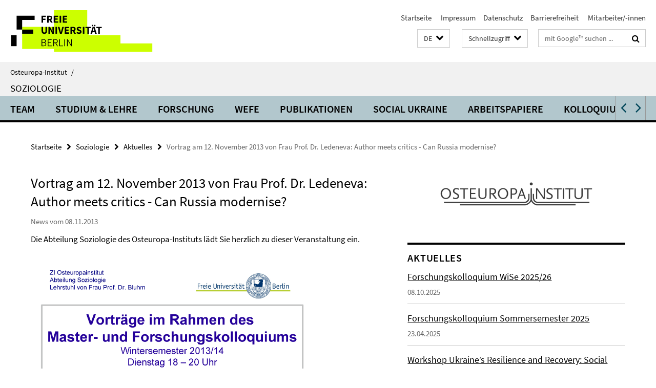

--- FILE ---
content_type: text/html; charset=utf-8
request_url: https://www.oei.fu-berlin.de/soziologie/index.html?comp=navbar&irq=1&pm=0
body_size: 1703
content:
<!-- BEGIN Fragment default/26011920/navbar-wrapper/25213272/1731566435/?051335:1800 -->
<!-- BEGIN Fragment default/26011920/navbar/51a23b3d09fbea0309299d6014a21035616f4b25/?044335:86400 -->
<nav class="main-nav-container no-print nocontent" style="display: none;"><div class="container main-nav-container-inner"><div class="main-nav-scroll-buttons" style="display:none"><div id="main-nav-btn-scroll-left" role="button"><div class="fa fa-angle-left"></div></div><div id="main-nav-btn-scroll-right" role="button"><div class="fa fa-angle-right"></div></div></div><div class="main-nav-toggle"><span class="main-nav-toggle-text">Menü</span><span class="main-nav-toggle-icon"><span class="line"></span><span class="line"></span><span class="line"></span></span></div><ul class="main-nav level-1" id="fub-main-nav"><li class="main-nav-item level-1 has-children" data-index="0" data-menu-item-path="/soziologie/team" data-menu-shortened="0" id="main-nav-item-team"><a class="main-nav-item-link level-1" href="/soziologie/team/index.html">Team</a><div class="icon-has-children"><div class="fa fa-angle-right"></div><div class="fa fa-angle-down"></div><div class="fa fa-angle-up"></div></div><div class="container main-nav-parent level-2" style="display:none"><a class="main-nav-item-link level-1" href="/soziologie/team/index.html"><span>Zur Übersichtsseite Team</span></a></div><ul class="main-nav level-2"><li class="main-nav-item level-2 " data-menu-item-path="/soziologie/team/lehrbeauftragte"><a class="main-nav-item-link level-2" href="/soziologie/team/lehrbeauftragte/index.html">Lehrbeauftragte</a></li><li class="main-nav-item level-2 " data-menu-item-path="/soziologie/team/doktorand_innen"><a class="main-nav-item-link level-2" href="/soziologie/team/doktorand_innen/index.html">DoktorandInnen</a></li><li class="main-nav-item level-2 " data-menu-item-path="/soziologie/team/fellows"><a class="main-nav-item-link level-2" href="/soziologie/team/fellows/index.html">Fellows</a></li><li class="main-nav-item level-2 " data-menu-item-path="/soziologie/team/ehemalige_mitarbeiterInnen"><a class="main-nav-item-link level-2" href="/soziologie/team/ehemalige_mitarbeiterInnen/index.html">Ehemalige</a></li></ul></li><li class="main-nav-item level-1 has-children" data-index="1" data-menu-item-path="/soziologie/studiumlehre" data-menu-shortened="0" id="main-nav-item-studiumlehre"><a class="main-nav-item-link level-1" href="/soziologie/studiumlehre/index.html">Studium &amp; Lehre</a><div class="icon-has-children"><div class="fa fa-angle-right"></div><div class="fa fa-angle-down"></div><div class="fa fa-angle-up"></div></div><div class="container main-nav-parent level-2" style="display:none"><a class="main-nav-item-link level-1" href="/soziologie/studiumlehre/index.html"><span>Zur Übersichtsseite Studium &amp; Lehre</span></a></div><ul class="main-nav level-2"><li class="main-nav-item level-2 " data-menu-item-path="/soziologie/studiumlehre/Master-_und_Forschungskolloquium"><a class="main-nav-item-link level-2" href="/soziologie/studiumlehre/Master-_und_Forschungskolloquium/index.html">Master- und Forschungskolloquium</a></li><li class="main-nav-item level-2 has-children" data-menu-item-path="/soziologie/studiumlehre/studienprojekte"><a class="main-nav-item-link level-2" href="/soziologie/studiumlehre/studienprojekte/index.html">Studienprojekte des AB Soziologie</a><div class="icon-has-children"><div class="fa fa-angle-right"></div><div class="fa fa-angle-down"></div><div class="fa fa-angle-up"></div></div><ul class="main-nav level-3"><li class="main-nav-item level-3 " data-menu-item-path="/soziologie/studiumlehre/studienprojekte/2022_Wroclaw1"><a class="main-nav-item-link level-3" href="/soziologie/studiumlehre/studienprojekte/2022_Wroclaw1/index.html">Studienreise nach Wrocław</a></li></ul></li><li class="main-nav-item level-2 " data-menu-item-path="/soziologie/studiumlehre/handreichungen_zum_studium"><a class="main-nav-item-link level-2" href="/soziologie/studiumlehre/handreichungen_zum_studium/index.html">Handreichungen zum Studium</a></li><li class="main-nav-item level-2 has-children" data-menu-item-path="/soziologie/studiumlehre/archiv"><a class="main-nav-item-link level-2" href="/soziologie/studiumlehre/archiv/index.html">Archiv</a><div class="icon-has-children"><div class="fa fa-angle-right"></div><div class="fa fa-angle-down"></div><div class="fa fa-angle-up"></div></div><ul class="main-nav level-3"><li class="main-nav-item level-3 " data-menu-item-path="/soziologie/studiumlehre/archiv/lehrangebot_ss_12"><a class="main-nav-item-link level-3" href="/soziologie/studiumlehre/archiv/lehrangebot_ss_12/index.html">Lehrangebot im Sommersemester 2012</a></li><li class="main-nav-item level-3 " data-menu-item-path="/soziologie/studiumlehre/archiv/lehrangebot_ws_14_15"><a class="main-nav-item-link level-3" href="/soziologie/studiumlehre/archiv/lehrangebot_ws_14_15/index.html">Lehrangebot im WiSe 2014/15</a></li><li class="main-nav-item level-3 " data-menu-item-path="/soziologie/studiumlehre/archiv/lehrangebot_ws_12_13"><a class="main-nav-item-link level-3" href="/soziologie/studiumlehre/archiv/lehrangebot_ws_12_13/index.html">Lehrangebot im WiSe 2012/13</a></li><li class="main-nav-item level-3 " data-menu-item-path="/soziologie/studiumlehre/archiv/lehrangebot_ss_13"><a class="main-nav-item-link level-3" href="/soziologie/studiumlehre/archiv/lehrangebot_ss_13/index.html">Lehrangebot im SoSe 2013</a></li><li class="main-nav-item level-3 " data-menu-item-path="/soziologie/studiumlehre/archiv/lehrangebot_ws_13_14"><a class="main-nav-item-link level-3" href="/soziologie/studiumlehre/archiv/lehrangebot_ws_13_14/index.html">Lehrangebot im WiSe 2013/14</a></li><li class="main-nav-item level-3 " data-menu-item-path="/soziologie/studiumlehre/archiv/lehrangebot_ss_14"><a class="main-nav-item-link level-3" href="/soziologie/studiumlehre/archiv/lehrangebot_ss_14/index.html">Lehrangebot im SoSe 2014</a></li><li class="main-nav-item level-3 " data-menu-item-path="/soziologie/studiumlehre/archiv/lehrangebot_ss_15"><a class="main-nav-item-link level-3" href="/soziologie/studiumlehre/archiv/lehrangebot_ss_15/index.html">Lehrangebot im SoSe 2015</a></li><li class="main-nav-item level-3 " data-menu-item-path="/soziologie/studiumlehre/archiv/lehrangebot_ss_16"><a class="main-nav-item-link level-3" href="/soziologie/studiumlehre/archiv/lehrangebot_ss_16/index.html">Lehrangebot im SoSe 2016</a></li><li class="main-nav-item level-3 " data-menu-item-path="/soziologie/studiumlehre/archiv/lehrangebot_ss_17"><a class="main-nav-item-link level-3" href="/soziologie/studiumlehre/archiv/lehrangebot_ss_17/index.html">Lehrangebot im SoSe 2017</a></li><li class="main-nav-item level-3 " data-menu-item-path="/soziologie/studiumlehre/archiv/lehrangebot_ss_18"><a class="main-nav-item-link level-3" href="/soziologie/studiumlehre/archiv/lehrangebot_ss_18/index.html">Lehrangebot im SoSe 2018</a></li><li class="main-nav-item level-3 " data-menu-item-path="/soziologie/studiumlehre/archiv/lehrangebot_ss_19"><a class="main-nav-item-link level-3" href="/soziologie/studiumlehre/archiv/lehrangebot_ss_19/index.html">Lehrangebot im SoSe 2019</a></li><li class="main-nav-item level-3 " data-menu-item-path="/soziologie/studiumlehre/archiv/lehrangebot_ss_20"><a class="main-nav-item-link level-3" href="/soziologie/studiumlehre/archiv/lehrangebot_ss_20/index.html">Lehrangebot im SoSe 2020</a></li><li class="main-nav-item level-3 " data-menu-item-path="/soziologie/studiumlehre/archiv/lehrangebot_ws_15_16"><a class="main-nav-item-link level-3" href="/soziologie/studiumlehre/archiv/lehrangebot_ws_15_16/index.html">Lehrangebot im WiSe 2015/16</a></li><li class="main-nav-item level-3 " data-menu-item-path="/soziologie/studiumlehre/archiv/lehrangebot_ws_16_17"><a class="main-nav-item-link level-3" href="/soziologie/studiumlehre/archiv/lehrangebot_ws_16_17/index.html">Lehrangebot im WiSe 2016/17</a></li><li class="main-nav-item level-3 " data-menu-item-path="/soziologie/studiumlehre/archiv/lehrangebot_ws_17_18"><a class="main-nav-item-link level-3" href="/soziologie/studiumlehre/archiv/lehrangebot_ws_17_18/index.html">Lehrangebot im WiSe 2017/18</a></li><li class="main-nav-item level-3 " data-menu-item-path="/soziologie/studiumlehre/archiv/lehrangebot_ws_18_19"><a class="main-nav-item-link level-3" href="/soziologie/studiumlehre/archiv/lehrangebot_ws_18_19/index.html">Lehrangebot im WiSe 2018/19</a></li><li class="main-nav-item level-3 " data-menu-item-path="/soziologie/studiumlehre/archiv/lehrangebot_ws_19_20"><a class="main-nav-item-link level-3" href="/soziologie/studiumlehre/archiv/lehrangebot_ws_19_20/index.html">Lehrangebot im WiSe 2019/20</a></li><li class="main-nav-item level-3 " data-menu-item-path="/soziologie/studiumlehre/archiv/lehrangebot_ws_20_21"><a class="main-nav-item-link level-3" href="/soziologie/studiumlehre/archiv/lehrangebot_ws_20_21/index.html">Lehrangebot im WiSe 2020/21</a></li></ul></li></ul></li><li class="main-nav-item level-1 has-children" data-index="2" data-menu-item-path="/soziologie/forschung" data-menu-shortened="0" id="main-nav-item-forschung"><a class="main-nav-item-link level-1" href="/soziologie/forschung/index.html">Forschung</a><div class="icon-has-children"><div class="fa fa-angle-right"></div><div class="fa fa-angle-down"></div><div class="fa fa-angle-up"></div></div><div class="container main-nav-parent level-2" style="display:none"><a class="main-nav-item-link level-1" href="/soziologie/forschung/index.html"><span>Zur Übersichtsseite Forschung</span></a></div><ul class="main-nav level-2"><li class="main-nav-item level-2 " data-menu-item-path="/soziologie/forschung/laufendeprojekte"><a class="main-nav-item-link level-2" href="/soziologie/forschung/laufendeprojekte/index.html">Laufende Forschungsprojekte</a></li><li class="main-nav-item level-2 has-children" data-menu-item-path="/soziologie/forschung/Abgeschlossene_Forschungsprojekte"><a class="main-nav-item-link level-2" href="/soziologie/forschung/Abgeschlossene_Forschungsprojekte/index.html">Abgeschlossene Forschungsprojekte</a><div class="icon-has-children"><div class="fa fa-angle-right"></div><div class="fa fa-angle-down"></div><div class="fa fa-angle-up"></div></div><ul class="main-nav level-3"><li class="main-nav-item level-3 " data-menu-item-path="/soziologie/forschung/Abgeschlossene_Forschungsprojekte/News_Events"><a class="main-nav-item-link level-3" href="/soziologie/forschung/Abgeschlossene_Forschungsprojekte/News_Events/index.html">News &amp; Events</a></li></ul></li></ul></li><li class="main-nav-item level-1 has-children" data-index="3" data-menu-item-path="/soziologie/WEFE" data-menu-shortened="0" id="main-nav-item-WEFE"><a class="main-nav-item-link level-1" href="/soziologie/WEFE/index.html">WEFE</a><div class="icon-has-children"><div class="fa fa-angle-right"></div><div class="fa fa-angle-down"></div><div class="fa fa-angle-up"></div></div><div class="container main-nav-parent level-2" style="display:none"><a class="main-nav-item-link level-1" href="/soziologie/WEFE/index.html"><span>Zur Übersichtsseite WEFE</span></a></div><ul class="main-nav level-2"><li class="main-nav-item level-2 " data-menu-item-path="/soziologie/WEFE/CfP-ceecon-2026"><a class="main-nav-item-link level-2" href="/soziologie/WEFE/CfP-ceecon-2026/index.html">CfP ceecon 2026</a></li><li class="main-nav-item level-2 " data-menu-item-path="/soziologie/WEFE/Network-meetings"><a class="main-nav-item-link level-2" href="/soziologie/WEFE/Network-meetings/index.html">Network Meetings</a></li><li class="main-nav-item level-2 " data-menu-item-path="/soziologie/WEFE/Members"><a class="main-nav-item-link level-2" href="/soziologie/WEFE/Members/index.html">WEFE Members</a></li><li class="main-nav-item level-2 " data-menu-item-path="/soziologie/WEFE/Mailing_List"><a class="main-nav-item-link level-2" href="/soziologie/WEFE/Mailing_List/index.html">PE-EECA mailing list</a></li></ul></li><li class="main-nav-item level-1" data-index="4" data-menu-item-path="/soziologie/publikationen" data-menu-shortened="0" id="main-nav-item-publikationen"><a class="main-nav-item-link level-1" href="/soziologie/publikationen/index.html">Publikationen</a></li><li class="main-nav-item level-1" data-index="5" data-menu-item-path="/soziologie/Social-Ukraine" data-menu-shortened="0" id="main-nav-item-Social-Ukraine"><a class="main-nav-item-link level-1" href="/soziologie/Social-Ukraine/index.html">Social Ukraine</a></li><li class="main-nav-item level-1" data-index="6" data-menu-item-path="/soziologie/arbeitspapiere" data-menu-shortened="0" id="main-nav-item-arbeitspapiere"><a class="main-nav-item-link level-1" href="/soziologie/arbeitspapiere/index.html">Arbeitspapiere</a></li><li class="main-nav-item level-1" data-index="7" data-menu-item-path="/soziologie/Forschungskolloquium" data-menu-shortened="0" id="main-nav-item-Forschungskolloquium"><a class="main-nav-item-link level-1" href="/soziologie/Forschungskolloquium/index.html">Kolloquium</a></li></ul></div><div class="main-nav-flyout-global"><div class="container"></div><button id="main-nav-btn-flyout-close" type="button"><div id="main-nav-btn-flyout-close-container"><i class="fa fa-angle-up"></i></div></button></div></nav><script type="text/javascript">$(document).ready(function () { Luise.Navigation.init(); });</script><!-- END Fragment default/26011920/navbar/51a23b3d09fbea0309299d6014a21035616f4b25/?044335:86400 -->
<!-- END Fragment default/26011920/navbar-wrapper/25213272/1731566435/?051335:1800 -->


--- FILE ---
content_type: text/html; charset=utf-8
request_url: https://www.oei.fu-berlin.de/soziologie/news/index.html?irq=1&page=1
body_size: 708
content:
<!-- BEGIN Fragment default/26011920/news-box-wrapper/1/25214931/1695051954/?044528:113 -->
<!-- BEGIN Fragment default/26011920/news-box/1/822f86206a5f981759e04c8ef46c3447d40e5a9d/?054335:3600 -->
<a href="/soziologie/news/2025_10_08_ForschungskolloquiumWiSe25_26.html"><div class="box-news-list-v1-element"><p class="box-news-list-v1-title"><span>Forschungskolloquium WiSe 2025/26</span></p><p class="box-news-list-v1-date">08.10.2025</p></div></a><a href="/soziologie/news/23042025-Kolloquium-Sommer-2025.html"><div class="box-news-list-v1-element"><p class="box-news-list-v1-title"><span>Forschungskolloquium Sommersemester 2025</span></p><p class="box-news-list-v1-date">23.04.2025</p></div></a><a href="/soziologie/news/05052025.html"><div class="box-news-list-v1-element"><p class="box-news-list-v1-title"><span>Workshop Ukraine’s Resilience and Recovery: Social Dimension am 05. Mai 2025</span></p><p class="box-news-list-v1-date">23.04.2025</p></div></a><div class="cms-box-prev-next-nav box-news-list-v1-nav"><a class="cms-box-prev-next-nav-overview box-news-list-v1-nav-overview" href="/soziologie/news/index.html" rel="contents" role="button" title="Übersicht Aktuelles"><span class="icon-cds icon-cds-overview"></span></a><span class="cms-box-prev-next-nav-arrow-prev disabled box-news-list-v1-nav-arrow-prev" title="zurück blättern"><span class="icon-cds icon-cds-arrow-prev disabled"></span></span><span class="cms-box-prev-next-nav-pagination box-news-list-v1-pagination" title="Seite 1 von insgesamt 10 Seiten"> 1 / 10 </span><span class="cms-box-prev-next-nav-arrow-next box-news-list-v1-nav-arrow-next" data-ajax-url="/soziologie/news/index.html?irq=1&amp;page=2" onclick="Luise.AjaxBoxNavigation.onClick(event, this)" rel="next" role="button" title="weiter blättern"><span class="icon-cds icon-cds-arrow-next"></span></span></div><!-- END Fragment default/26011920/news-box/1/822f86206a5f981759e04c8ef46c3447d40e5a9d/?054335:3600 -->
<!-- END Fragment default/26011920/news-box-wrapper/1/25214931/1695051954/?044528:113 -->


--- FILE ---
content_type: text/html; charset=utf-8
request_url: https://www.oei.fu-berlin.de/soziologie/termine/index.html?irq=1&page=1
body_size: 639
content:
<!-- BEGIN Fragment default/26011920/events-wrapper/1//50340772/1484220696/?044434:59 -->
<!-- BEGIN Fragment default/26011920/events/1/c4be7288c0b59a96c5efa393f60bc2865df5825e/50340772/1484220696/?054335:3600 -->
<!-- BEGIN Fragment default/26011920/events-box-wrapper/1/50340772/1484220696/?044434:59 -->
<!-- BEGIN Fragment default/26011920/events-box/solr/1/c4be7288c0b59a96c5efa393f60bc2865df5825e/50340772/1484220696/?054335:3600 -->
<div class="box-event-list-v1-element row"><div class="box-event-list-v1-element-l col-m-4"><span class="box-event-list-v1-date">26.01.</span><span class="box-event-list-v1-time">16:00</span></div><div class="box-event-list-v1-element-r col-m-8"><a href="/soziologie/termine/_Forschungskolloquium_WiSe25_26/2026_01_26_Forschungskolloquium.html" class="box-event-list-title" title="Sociology Colloquium | Alexei Voronkov: Exploratory Analysis of Russian Local Social Media">Sociology Colloquium | Alexei Voronkov: Exploratory Analysis of Russian Local Social Media</a></div></div><div class="cms-box-prev-next-nav box-event-list-v1-nav"><a class="cms-box-prev-next-nav-overview box-event-list-v1-nav-overview" href="/soziologie/termine/index.html" rel="contents" role="button" title="Übersicht Termine"><span class="icon-cds icon-cds-overview"></span></a><span class="cms-box-prev-next-nav-arrow-prev disabled box-event-list-v1-nav-arrow-prev" title="zurück blättern"><span class="icon-cds icon-cds-arrow-prev disabled"></span></span><span class="cms-box-prev-next-nav-pagination box-event-list-v1-pagination" title="Seite 1 von insgesamt 1 Seiten"> 1 / 1 </span><span class="cms-box-prev-next-nav-arrow-next disabled box-event-list-v1-nav-arrow-next" title="weiter blättern"><span class="icon-cds icon-cds-arrow-next disabled"></span></span></div><!-- END Fragment default/26011920/events-box/solr/1/c4be7288c0b59a96c5efa393f60bc2865df5825e/50340772/1484220696/?054335:3600 -->
<!-- END Fragment default/26011920/events-box-wrapper/1/50340772/1484220696/?044434:59 -->
<!-- END Fragment default/26011920/events/1/c4be7288c0b59a96c5efa393f60bc2865df5825e/50340772/1484220696/?054335:3600 -->
<!-- END Fragment default/26011920/events-wrapper/1//50340772/1484220696/?044434:59 -->
